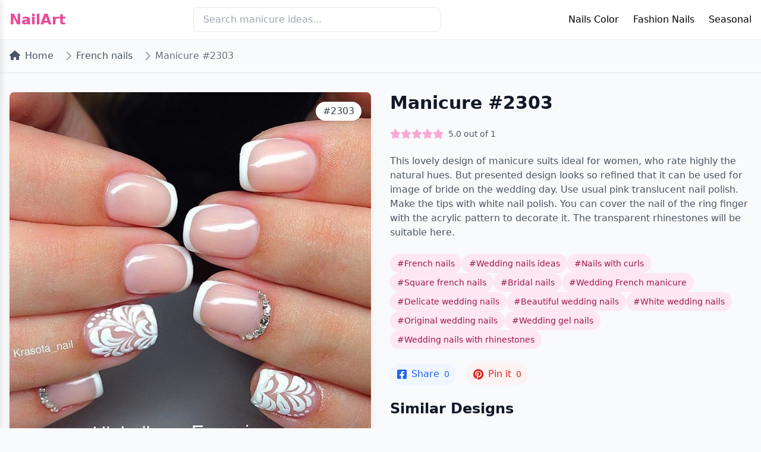

--- FILE ---
content_type: text/html; charset=UTF-8
request_url: https://bestartnails.com/nail-art-2303/
body_size: 5506
content:
<!DOCTYPE html>
<html lang="en">
<head>
    <meta charset="UTF-8">
    <meta name="viewport" content="width=device-width, initial-scale=1.0">

    <title>Nail Art #2303 - French nails, Wedding nails ideas, Nails...</title>

    <link href="https://cdnjs.cloudflare.com/ajax/libs/tailwindcss/2.2.19/tailwind.min.css" rel="stylesheet">
    <link href="https://cdnjs.cloudflare.com/ajax/libs/font-awesome/6.0.0/css/all.min.css" rel="stylesheet">

    <link rel="icon" type="image/x-icon" href="https://bestartnails.com/favicon.ico">
    <link rel="icon" type="image/png" sizes="32x32" href="https://bestartnails.com/favicon-32x32.png">
    <link rel="icon" type="image/png" sizes="16x16" href="https://bestartnails.com/favicon-16x16.png">
    <link rel="apple-touch-icon" sizes="180x180" href="https://bestartnails.com/apple-touch-icon.png">
    <link rel="icon" type="image/svg+xml" href="https://bestartnails.com/favicon.svg">

    <meta name="description" content="Discover professional nail art design #2303: This lovely design of manicure suits ideal for women, who rate highly the natural hues. But presente... Tags: ...">
<meta name="og:title" content="Nail Art #2303 - French nails, Wedding nails ideas, Nails...">
<meta name="og:description" content="Discover professional nail art design #2303: This lovely design of manicure suits ideal for women, who rate highly the natural hues. But presente... Tags: ...">
<meta name="og:type" content="NewsArticle">
<meta name="og:locale" content="en">
<meta name="og:site_name" content="BestArtNails.com">
<meta name="og:url" content="https://bestartnails.com/nail-art-2303/">
<meta name="og:image" content="https://bestartnails.com/uploads/2016/10/image-10.jpeg">
<meta name="og:image:width" content="900">
<meta name="og:image:height" content="600">
<meta name="twitter:image" content="https://bestartnails.com/uploads/2016/10/image-10.jpeg">
<meta name="twitter:card" content="summary_large_image">
<meta name="googlebot" content="index, follow, max-snippet:-1, max-image-preview:large, max-video-preview:-1">
<meta name="csrf-param" content="_csrf-frontend">
<meta name="csrf-token" content="IU39S_6VGDYRRT4dAEZw1ujJRJkxM8RHp3MXd_Qy7aFwIa14qcNQAlVoV3xILh6s24J18X1RsBTgHHIWjVve4g==">

<link href="https://bestartnails.com/nail-art-2303/" rel="canonical">
<link href="/css/main.css?v=1739698959" rel="stylesheet">    
    
    <script>(function(w,d,s,l,i){w[l]=w[l]||[];w[l].push({'gtm.start':
          new Date().getTime(),event:'gtm.js'});var f=d.getElementsByTagName(s)[0],
        j=d.createElement(s),dl=l!='dataLayer'?'&l='+l:'';j.async=true;j.src=
        'https://www.googletagmanager.com/gtm.js?id='+i+dl;f.parentNode.insertBefore(j,f);
      })(window,document,'script','dataLayer','GTM-NNNSC22');</script>
</head>
<body class="bg-gray-50">
<noscript><iframe src="https://www.googletagmanager.com/ns.html?id=GTM-NNNSC22" height="0" width="0" style="display:none;visibility:hidden"></iframe></noscript>


<!-- Header -->
<header class="bg-white shadow-sm">
    <nav class="container mx-auto px-4 py-3">
        <div class="flex justify-between items-center">
            <a href="https://bestartnails.com/" class="text-2xl font-bold text-pink-500">NailArt</a>

            <!-- Search -->
            <div class="hidden md:block w-1/3">
                <form action="https://bestartnails.com/search/index" method="get">
                    <input type="search"
                           name="s"
                           placeholder="Search manicure ideas..."
                           class="w-full px-4 py-2 rounded-lg border focus:outline-none focus:border-pink-500">
                </form>
            </div>

            <!-- Desktop Menu -->
            <div class="hidden md:block desktop-menu relative">
                <ul class="flex space-x-6">
                    <li class="menu-item relative group">
                        <a href="#" class="hover:text-pink-500">Nails Color</a>
                        <ul class="sub-menu absolute left-0 top-full bg-white shadow-lg rounded-lg py-2 w-48 z-50">
                            <li><a href="/beige-nails/" class="block px-4 py-2 hover:bg-pink-50">Beige nails</a></li>
                            <li><a href="/black-and-white-nails/" class="block px-4 py-2 hover:bg-pink-50">Black and white nails</a></li>
                            <li><a href="/blue-nails/" class="block px-4 py-2 hover:bg-pink-50">Blue nails</a></li>
                            <li><a href="/pale-pink-nails/" class="block px-4 py-2 hover:bg-pink-50">Pink nails</a></li>
                        </ul>
                    </li>
                    <li class="menu-item relative group">
                        <a href="#" class="hover:text-pink-500">Fashion Nails</a>
                        <ul class="sub-menu absolute left-0 top-full bg-white shadow-lg rounded-lg py-2 w-48 z-50">
                            <li><a href="/french-manicure/" class="block px-4 py-2 hover:bg-pink-50">French nails</a></li>
                            <li><a href="/ideas-of-gradient-nails/" class="block px-4 py-2 hover:bg-pink-50">Gradient nails</a></li>
                            <li><a href="/water-nail-art/" class="block px-4 py-2 hover:bg-pink-50">Water nails</a></li>
                        </ul>
                    </li>
                    <li class="menu-item relative group">
                        <a href="#" class="hover:text-pink-500">Seasonal</a>
                        <ul class="sub-menu absolute left-0 top-full bg-white shadow-lg rounded-lg py-2 w-48 z-50">
                            <li><a href="/spring-nail-art/" class="block px-4 py-2 hover:bg-pink-50">Spring nails</a></li>
                            <li><a href="/summer-nail-art/" class="block px-4 py-2 hover:bg-pink-50">Summer nails</a></li>
                            <li><a href="/autumn-nails/" class="block px-4 py-2 hover:bg-pink-50">Fall nails</a></li>
                            <li><a href="/winter-nail-art/" class="block px-4 py-2 hover:bg-pink-50">Winter nails</a></li>
                        </ul>
                    </li>
                </ul>
            </div>

            <!-- Mobile Menu Button -->
            <button class="mobile-menu-btn p-2" aria-label="Toggle mobile menu">
                <i class="fas fa-bars text-2xl"></i>
            </button>
        </div>

        <!-- Mobile Menu -->
        <div class="mobile-menu">
            <div class="relative h-full">
                <button class="mobile-menu-close absolute top-4 right-4 text-3xl" aria-label="Close menu">
                    &times;
                </button>

                <!-- Add this right after the mobile-menu-close button in the mobile menu -->
                <div class="mobile-search-container">
                    <form action="https://bestartnails.com/search/index" method="get" class="mobile-search-form">
                        <div class="search-input-wrapper">
                            <input type="search"
                                   name="s"
                                   placeholder="Search nail designs..."
                                   class="mobile-search-input"
                                   aria-label="Search nail designs">
                            <button type="submit" class="mobile-search-button" aria-label="Submit search">
                                <i class="fas fa-search"></i>
                            </button>
                        </div>
                        <div class="popular-searches">
                            <h3 class="popular-searches-title">Popular Searches</h3>
                            <div class="popular-tags">
                                <a href="/search/index?s=french+nails" class="popular-tag">French nails</a>
                                <a href="/search/index?s=summer+nails" class="popular-tag">Summer designs</a>
                                <a href="/search/index?s=wedding+nails" class="popular-tag">Wedding nails</a>
                                <a href="/search/index?s=geometric" class="popular-tag">Geometric</a>
                                <a href="/search/index?s=glitter" class="popular-tag">Glitter</a>
                            </div>
                        </div>
                    </form>
                </div>

                <nav class="mt-16">
                    <ul class="space-y-6">
                        <li>
                            <a href="#" class="text-xl font-medium block">Nails Color</a>
                            <ul class="mt-3 ml-4 space-y-2">
                                <li><a href="/beige-nails/" class="block py-2 text-gray-600">Beige nails</a></li>
                                <li><a href="/black-and-white-nails/" class="block py-2 text-gray-600">Black and white nails</a></li>
                                <li><a href="/blue-nails/" class="block py-2 text-gray-600">Blue nails</a></li>
                                <li><a href="/pale-pink-nails/" class="block py-2 text-gray-600">Pink nails</a></li>
                            </ul>
                        </li>
                        <li>
                            <a href="#" class="text-xl font-medium block">Fashion Nails</a>
                            <ul class="mt-3 ml-4 space-y-2">
                                <li><a href="/french-manicure/" class="block py-2 text-gray-600">French nails</a></li>
                                <li><a href="/ideas-of-gradient-nails/" class="block py-2 text-gray-600">Gradient nails</a></li>
                                <li><a href="/water-nail-art/" class="block py-2 text-gray-600">Water nails</a></li>
                            </ul>
                        </li>
                        <li>
                            <a href="#" class="text-xl font-medium block">Seasonal</a>
                            <ul class="mt-3 ml-4 space-y-2">
                                <li><a href="/spring-nail-art/" class="block py-2 text-gray-600">Spring nails</a></li>
                                <li><a href="/summer-nail-art/" class="block py-2 text-gray-600">Summer nails</a></li>
                                <li><a href="/autumn-nails/" class="block py-2 text-gray-600">Fall nails</a></li>
                                <li><a href="/winter-nails/" class="block py-2 text-gray-600">Winter nails</a></li>
                            </ul>
                        </li>
                    </ul>
                </nav>
            </div>
        </div>
    </nav>
</header>


<!-- Breadcrumbs -->
<div class="container mx-auto px-4 py-4">
    <nav class="flex" aria-label="Breadcrumb">
        <ol class="inline-flex items-center space-x-1 md:space-x-3">
            <li class="inline-flex items-center">
                <a href="https://bestartnails.com/" class="text-gray-600 hover:text-pink-500">
                    <i class="fas fa-home mr-2"></i>Home
                </a>
            </li>
                            <li>
                    <div class="flex items-center">
                        <i class="fas fa-chevron-right text-gray-400 mx-2"></i>
                        <a href="https://bestartnails.com/french-nails/"
                           class="text-gray-600 hover:text-pink-500">
                            French nails                        </a>
                    </div>
                </li>
                        <li>
                <div class="flex items-center">
                    <i class="fas fa-chevron-right text-gray-400 mx-2"></i>
                    <span class="text-gray-500">Manicure #2303</span>
                </div>
            </li>
        </ol>
    </nav>
</div>

<!-- Main Content -->
<div class="container mx-auto px-4 py-8 border-t">
    <div class="grid grid-cols-1 lg:grid-cols-2 gap-8">
        <!-- Left Column - Image -->
        <div class="relative">
            <img src="/uploads/2016/10/image-10.jpeg" alt="Autumn Leaves Manicure" class="w-full rounded-lg shadow-lg">
            <div class="absolute top-4 right-4 bg-white px-3 py-1 rounded-full shadow text-gray-700 font-medium">
                #2303            </div>
        </div>

        <!-- Right Column - Details -->
        <div class="space-y-6">
            <h1 class="text-3xl font-bold text-gray-900">Manicure #2303</h1>

            <!-- Rating -->
            <div class="flex items-center space-x-2">
                                <div class="stars-container"
                     data-post-id="2303"
                     data-rating="5"
                     data-can-vote="1"
                     data-user-vote=""
                     title="Click to rate">
                                            <i class="star fas fa-star"
                           data-value="1"
                           aria-label="1 star"></i>
                                            <i class="star fas fa-star"
                           data-value="2"
                           aria-label="2 star"></i>
                                            <i class="star fas fa-star"
                           data-value="3"
                           aria-label="3 star"></i>
                                            <i class="star fas fa-star"
                           data-value="4"
                           aria-label="4 star"></i>
                                            <i class="star fas fa-star"
                           data-value="5"
                           aria-label="5 star"></i>
                                    </div>
                <span class="text-sm text-gray-600">
                    <span class="rating-value">5.0</span>
                    out of
                    <span class="votes-count">1</span>
                </span>
            </div>

                       <div class="prose max-w-none text-gray-600">
                <p>This lovely design of manicure suits ideal for women, who rate highly the natural hues. But presented design looks so refined that it can be used for image of bride on the wedding day. Use usual pink translucent nail polish. Make the tips with white nail polish. You can cover the nail of the ring finger with the acrylic pattern to decorate it. The transparent rhinestones will be suitable here.</p>
            </div>
            
            <!-- Tags -->
            <div class="flex flex-wrap gap-2">
                                <a href="https://bestartnails.com/french-nails/" class="text-sm bg-pink-100 text-pink-800 px-3 py-1.5 rounded-full hover:bg-pink-200">
                    #French nails                </a>
                                <a href="https://bestartnails.com/wedding-nails-ideas/" class="text-sm bg-pink-100 text-pink-800 px-3 py-1.5 rounded-full hover:bg-pink-200">
                    #Wedding nails ideas                </a>
                                <a href="https://bestartnails.com/nails-with-curls/" class="text-sm bg-pink-100 text-pink-800 px-3 py-1.5 rounded-full hover:bg-pink-200">
                    #Nails with curls                </a>
                                <a href="https://bestartnails.com/square-french-nails/" class="text-sm bg-pink-100 text-pink-800 px-3 py-1.5 rounded-full hover:bg-pink-200">
                    #Square french nails                </a>
                                <a href="https://bestartnails.com/bridal-nails/" class="text-sm bg-pink-100 text-pink-800 px-3 py-1.5 rounded-full hover:bg-pink-200">
                    #Bridal nails                </a>
                                <a href="https://bestartnails.com/wedding-french-manicure/" class="text-sm bg-pink-100 text-pink-800 px-3 py-1.5 rounded-full hover:bg-pink-200">
                    #Wedding French manicure                </a>
                                <a href="https://bestartnails.com/delicate-wedding-nails/" class="text-sm bg-pink-100 text-pink-800 px-3 py-1.5 rounded-full hover:bg-pink-200">
                    #Delicate wedding nails                </a>
                                <a href="https://bestartnails.com/beautiful-wedding-nails/" class="text-sm bg-pink-100 text-pink-800 px-3 py-1.5 rounded-full hover:bg-pink-200">
                    #Beautiful wedding nails                </a>
                                <a href="https://bestartnails.com/white-wedding-nails/" class="text-sm bg-pink-100 text-pink-800 px-3 py-1.5 rounded-full hover:bg-pink-200">
                    #White wedding nails                </a>
                                <a href="https://bestartnails.com/original-wedding-nails/" class="text-sm bg-pink-100 text-pink-800 px-3 py-1.5 rounded-full hover:bg-pink-200">
                    #Original wedding nails                </a>
                                <a href="https://bestartnails.com/wedding-gel-nails/" class="text-sm bg-pink-100 text-pink-800 px-3 py-1.5 rounded-full hover:bg-pink-200">
                    #Wedding gel nails                </a>
                                <a href="https://bestartnails.com/wedding-nails-with-rhinestones/" class="text-sm bg-pink-100 text-pink-800 px-3 py-1.5 rounded-full hover:bg-pink-200">
                    #Wedding nails with rhinestones                </a>
                            </div>

            <!-- Share Buttons -->
            <div class="flex space-x-4">
                <!-- Facebook Share -->
                <a href="https://www.facebook.com/sharer/sharer.php?u=https%3A%2F%2Fbestartnails.com%2Fnail-art-2303%2F"
                   class="facebook-share flex items-center bg-blue-50 text-blue-600 px-3 py-1.5 rounded-full hover:bg-blue-100"
                   data-post-id="2303"
                   target="_blank">
                    <i class="fab fa-facebook-square text-lg mr-2"></i>
                    <span>Share</span>
                    <span class="ml-2 text-sm font-medium fb-count">0</span>
                </a>

                <a href="https://pinterest.com/pin/create/button/?url=https%3A%2F%2Fbestartnails.com%2Fnail-art-2303%2F&media=https%3A%2F%2Fbestartnails.com%2Fuploads%2F2016%2F10%2Fimage-10.jpeg&description=Nail+Art+%232303"
                   class="pinterest-share flex items-center bg-red-50 text-red-600 px-3 py-1.5 rounded-full hover:bg-red-100"
                   data-post-id="2303"
                   target="_blank">
                    <i class="fab fa-pinterest text-lg mr-2"></i>
                    <span>Pin it</span>
                    <span class="ml-2 text-sm font-medium pin-count">0</span>
                </a>
            </div>

                            <div class="mt-16">
                    <h2 class="text-2xl font-bold text-gray-900 mb-6">Similar Designs</h2>
                    <div class="grid grid-cols-2 md:grid-cols-4 gap-4">
                                                    <a href="https://bestartnails.com/nail-art-2771/" class="block group">
                                <div class="relative overflow-hidden rounded-lg">
                                    <!-- Main image with hover effects -->
                                    <div class="relative">
                                        <img src="/uploads/2016/12/french-nails-2.jpg"
                                             alt="Similar Design #2771"
                                             class="w-full h-48 object-cover rounded-lg shadow-sm transition duration-300 group-hover:brightness-90">

                                        <div class="absolute inset-0 bg-black/40 opacity-0 group-hover:opacity-100 transition duration-300 flex items-center justify-center">
                                            <span class="text-white bg-white/10 backdrop-blur-sm px-6 py-2.5 rounded-full font-medium transform translate-y-2 group-hover:translate-y-0 transition duration-300 border border-white/20 shadow-lg">
                                                View Design
                                            </span>
                                        </div>
                                    </div>

                                    <!-- Post Number Badge - Top Right -->
                                    <div class="absolute top-2 right-2 bg-white shadow-md px-2 py-1 rounded-md text-sm font-medium text-gray-700 transition duration-300 group-hover:bg-pink-50">
                                        #2771                                    </div>

                                    <!-- Rating Badge - Bottom Right -->
                                    <div class="absolute bottom-2 right-2 bg-white shadow-md px-3 py-1.5 rounded-full flex items-center gap-1.5 transition duration-300 group-hover:bg-pink-50">
                                        <i class="fas fa-star text-pink-500 text-sm"></i>
                                        <span class="text-sm font-medium text-gray-700">5.0</span>
                                    </div>
                                </div>
                            </a>
                                                    <a href="https://bestartnails.com/nail-art-3023/" class="block group">
                                <div class="relative overflow-hidden rounded-lg">
                                    <!-- Main image with hover effects -->
                                    <div class="relative">
                                        <img src="/uploads/2017/04/nail-art-3456.jpg"
                                             alt="Similar Design #3023"
                                             class="w-full h-48 object-cover rounded-lg shadow-sm transition duration-300 group-hover:brightness-90">

                                        <div class="absolute inset-0 bg-black/40 opacity-0 group-hover:opacity-100 transition duration-300 flex items-center justify-center">
                                            <span class="text-white bg-white/10 backdrop-blur-sm px-6 py-2.5 rounded-full font-medium transform translate-y-2 group-hover:translate-y-0 transition duration-300 border border-white/20 shadow-lg">
                                                View Design
                                            </span>
                                        </div>
                                    </div>

                                    <!-- Post Number Badge - Top Right -->
                                    <div class="absolute top-2 right-2 bg-white shadow-md px-2 py-1 rounded-md text-sm font-medium text-gray-700 transition duration-300 group-hover:bg-pink-50">
                                        #3023                                    </div>

                                    <!-- Rating Badge - Bottom Right -->
                                    <div class="absolute bottom-2 right-2 bg-white shadow-md px-3 py-1.5 rounded-full flex items-center gap-1.5 transition duration-300 group-hover:bg-pink-50">
                                        <i class="fas fa-star text-pink-500 text-sm"></i>
                                        <span class="text-sm font-medium text-gray-700">5.0</span>
                                    </div>
                                </div>
                            </a>
                                                    <a href="https://bestartnails.com/nail-art-1798/" class="block group">
                                <div class="relative overflow-hidden rounded-lg">
                                    <!-- Main image with hover effects -->
                                    <div class="relative">
                                        <img src="/uploads/2016/07/nail-art-2136.jpg"
                                             alt="Similar Design #1798"
                                             class="w-full h-48 object-cover rounded-lg shadow-sm transition duration-300 group-hover:brightness-90">

                                        <div class="absolute inset-0 bg-black/40 opacity-0 group-hover:opacity-100 transition duration-300 flex items-center justify-center">
                                            <span class="text-white bg-white/10 backdrop-blur-sm px-6 py-2.5 rounded-full font-medium transform translate-y-2 group-hover:translate-y-0 transition duration-300 border border-white/20 shadow-lg">
                                                View Design
                                            </span>
                                        </div>
                                    </div>

                                    <!-- Post Number Badge - Top Right -->
                                    <div class="absolute top-2 right-2 bg-white shadow-md px-2 py-1 rounded-md text-sm font-medium text-gray-700 transition duration-300 group-hover:bg-pink-50">
                                        #1798                                    </div>

                                    <!-- Rating Badge - Bottom Right -->
                                    <div class="absolute bottom-2 right-2 bg-white shadow-md px-3 py-1.5 rounded-full flex items-center gap-1.5 transition duration-300 group-hover:bg-pink-50">
                                        <i class="fas fa-star text-pink-500 text-sm"></i>
                                        <span class="text-sm font-medium text-gray-700">5.0</span>
                                    </div>
                                </div>
                            </a>
                                                    <a href="https://bestartnails.com/nail-art-1760/" class="block group">
                                <div class="relative overflow-hidden rounded-lg">
                                    <!-- Main image with hover effects -->
                                    <div class="relative">
                                        <img src="/uploads/2016/07/nail-art-2112.jpg"
                                             alt="Similar Design #1760"
                                             class="w-full h-48 object-cover rounded-lg shadow-sm transition duration-300 group-hover:brightness-90">

                                        <div class="absolute inset-0 bg-black/40 opacity-0 group-hover:opacity-100 transition duration-300 flex items-center justify-center">
                                            <span class="text-white bg-white/10 backdrop-blur-sm px-6 py-2.5 rounded-full font-medium transform translate-y-2 group-hover:translate-y-0 transition duration-300 border border-white/20 shadow-lg">
                                                View Design
                                            </span>
                                        </div>
                                    </div>

                                    <!-- Post Number Badge - Top Right -->
                                    <div class="absolute top-2 right-2 bg-white shadow-md px-2 py-1 rounded-md text-sm font-medium text-gray-700 transition duration-300 group-hover:bg-pink-50">
                                        #1760                                    </div>

                                    <!-- Rating Badge - Bottom Right -->
                                    <div class="absolute bottom-2 right-2 bg-white shadow-md px-3 py-1.5 rounded-full flex items-center gap-1.5 transition duration-300 group-hover:bg-pink-50">
                                        <i class="fas fa-star text-pink-500 text-sm"></i>
                                        <span class="text-sm font-medium text-gray-700">5.0</span>
                                    </div>
                                </div>
                            </a>
                                            </div>
                </div>
            
        </div>
    </div>
</div>

<!-- Footer -->
<footer class="bg-gray-900 text-white mt-12">
    <div class="container mx-auto px-4 py-8">
        <div class="grid grid-cols-1 md:grid-cols-3 gap-8">
            <div>
                <h3 class="text-lg font-semibold mb-4">Categories</h3>
                <ul class="space-y-2">
                    <li><a href="/wedding-nails-ideas/" class="hover:text-pink-400">Wedding Nails</a></li>
                    <li><a href="/summer-nails-ideas/" class="hover:text-pink-400">Summer Designs</a></li>
                    <li><a href="/french-manicure/" class="hover:text-pink-400">French Manicure</a></li>
                    <li><a href="/evening-nails/" class="hover:text-pink-400">Evening Nails</a></li>
                </ul>
            </div>
            <div>
                <h3 class="text-lg font-semibold mb-4">Contact</h3>
                <ul class="space-y-2">
                    <li><a href="/about-us" class="hover:text-pink-400">About Us</a></li>
                    <li><a href="/contact-us" class="hover:text-pink-400">Contact</a></li>
                </ul>
            </div>
            <div>
                <h3 class="text-lg font-semibold mb-4">Legal</h3>
                <ul class="space-y-2">
                    <li><a href="#" class="hover:text-pink-400">Privacy Policy</a></li>
                    <li><a href="/terms" class="hover:text-pink-400">Terms of Use</a></li>
                </ul>
            </div>
        </div>
        <div class="border-t border-gray-800 mt-8 pt-8 text-center">
            <p>© 2025 NailArt. All rights reserved.</p>
        </div>
    </div>
</footer>

<script type="text/javascript" src="/js/main.js?v=1739698959"></script></body>
</html>
